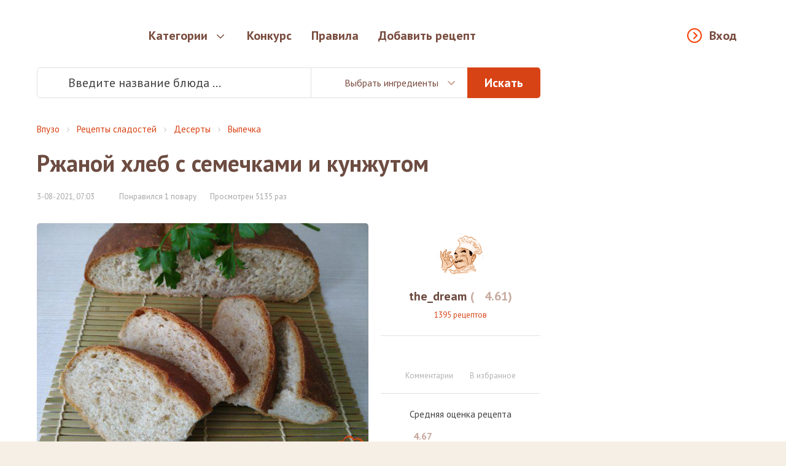

--- FILE ---
content_type: text/html; charset=utf-8
request_url: https://www.google.com/recaptcha/api2/aframe
body_size: 267
content:
<!DOCTYPE HTML><html><head><meta http-equiv="content-type" content="text/html; charset=UTF-8"></head><body><script nonce="PeKMJ-Ls6WrIbIlFhNmvEA">/** Anti-fraud and anti-abuse applications only. See google.com/recaptcha */ try{var clients={'sodar':'https://pagead2.googlesyndication.com/pagead/sodar?'};window.addEventListener("message",function(a){try{if(a.source===window.parent){var b=JSON.parse(a.data);var c=clients[b['id']];if(c){var d=document.createElement('img');d.src=c+b['params']+'&rc='+(localStorage.getItem("rc::a")?sessionStorage.getItem("rc::b"):"");window.document.body.appendChild(d);sessionStorage.setItem("rc::e",parseInt(sessionStorage.getItem("rc::e")||0)+1);localStorage.setItem("rc::h",'1768964907239');}}}catch(b){}});window.parent.postMessage("_grecaptcha_ready", "*");}catch(b){}</script></body></html>